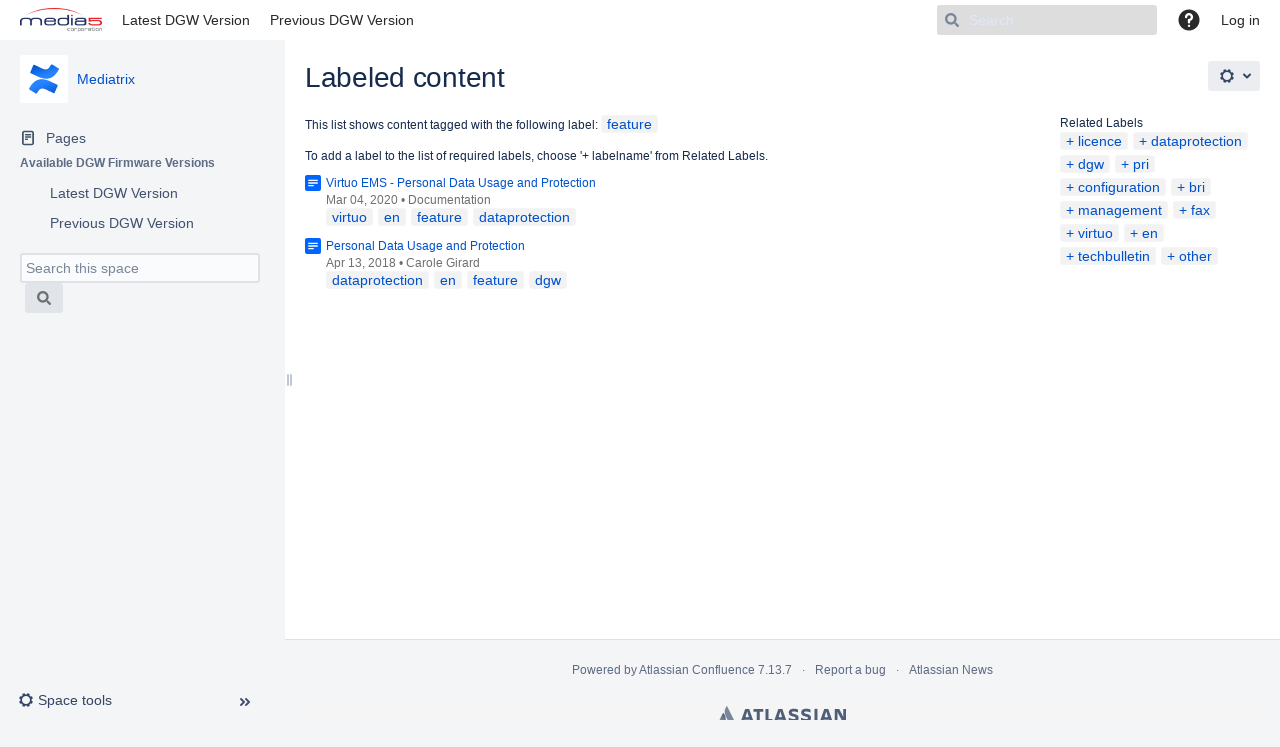

--- FILE ---
content_type: text/html;charset=UTF-8
request_url: https://documentation.media5corp.com/label/MP/feature
body_size: 46219
content:
    

<!DOCTYPE html>
<html lang="en-US" >
<head>
                            <title>Labeled content - Mediatrix - Media5 Corporation</title>
    
        

                        
    
                        
    

                
    
    <meta http-equiv="X-UA-Compatible" content="IE=EDGE,chrome=IE7">
<meta charset="UTF-8">
<meta id="confluence-context-path" name="confluence-context-path" content="">
<meta id="confluence-base-url" name="confluence-base-url" content="https://documentation.media5corp.com">

    <meta id="atlassian-token" name="atlassian-token" content="4869806a8abe83bd6438b0a8c8fca2582666c8b4">


<meta id="confluence-space-key" name="confluence-space-key" content="MP">
<script type="text/javascript">
        var contextPath = '';
</script>

    

    <meta name="robots" content="noindex,nofollow">
    <meta name="robots" content="noarchive">
    <meta name="confluence-request-time" content="1769306955786">
        
    
        
            <style>.ia-fixed-sidebar, .ia-splitter-left {width: 285px;}.theme-default .ia-splitter #main {margin-left: 285px;}.ia-fixed-sidebar {visibility: hidden;}</style>
            <meta name="ajs-use-keyboard-shortcuts" content="true">
            <meta name="ajs-discovered-plugin-features" content="$discoveredList">
            <meta name="ajs-keyboardshortcut-hash" content="e09d90cd36e1e6b0c1fa8d0a9b07da72">
            <meta name="ajs-team-calendars-display-time-format" content="displayTimeFormat12">
            <meta id="team-calendars-display-week-number" content="false">
            <meta id="team-calendars-user-timezone" content="America/New_York">
            <script type="text/x-template" id="team-calendars-messages" title="team-calendars-messages"><fieldset class="i18n hidden"><input type="hidden" name="calendar3.month.long.july" value="July"><input type="hidden" name="calendar3.day.short.wednesday" value="Wed"><input type="hidden" name="calendar3.day.short.thursday" value="Thu"><input type="hidden" name="calendar3.month.short.march" value="Mar"><input type="hidden" name="calendar3.month.long.april" value="April"><input type="hidden" name="calendar3.month.long.october" value="October"><input type="hidden" name="calendar3.month.long.august" value="August"><input type="hidden" name="calendar3.month.short.july" value="Jul"><input type="hidden" name="calendar3.month.short.may" value="May"><input type="hidden" name="calendar3.month.short.november" value="Nov"><input type="hidden" name="calendar3.day.long.friday" value="Friday"><input type="hidden" name="calendar3.day.long.sunday" value="Sunday"><input type="hidden" name="calendar3.day.long.saturday" value="Saturday"><input type="hidden" name="calendar3.month.short.april" value="Apr"><input type="hidden" name="calendar3.day.long.wednesday" value="Wednesday"><input type="hidden" name="calendar3.month.long.december" value="December"><input type="hidden" name="calendar3.month.short.october" value="Oct"><input type="hidden" name="calendar3.day.long.monday" value="Monday"><input type="hidden" name="calendar3.month.short.june" value="Jun"><input type="hidden" name="calendar3.day.short.monday" value="Mon"><input type="hidden" name="calendar3.day.short.tuesday" value="Tue"><input type="hidden" name="calendar3.day.short.saturday" value="Sat"><input type="hidden" name="calendar3.month.long.march" value="March"><input type="hidden" name="calendar3.month.long.june" value="June"><input type="hidden" name="calendar3.month.short.february" value="Feb"><input type="hidden" name="calendar3.month.short.august" value="Aug"><input type="hidden" name="calendar3.month.short.december" value="Dec"><input type="hidden" name="calendar3.day.short.sunday" value="Sun"><input type="hidden" name="calendar3.month.long.february" value="February"><input type="hidden" name="calendar3.day.long.tuesday" value="Tuesday"><input type="hidden" name="calendar3.month.long.may" value="May"><input type="hidden" name="calendar3.month.long.september" value="September"><input type="hidden" name="calendar3.month.long.november" value="November"><input type="hidden" name="calendar3.month.short.january" value="Jan"><input type="hidden" name="calendar3.month.short.september" value="Sep"><input type="hidden" name="calendar3.day.long.thursday" value="Thursday"><input type="hidden" name="calendar3.month.long.january" value="January"><input type="hidden" name="calendar3.day.short.friday" value="Fri"></fieldset></script>
            <meta name="ajs-is-confluence-admin" content="false">
            <meta name="ajs-connection-timeout" content="10000">
            
    
    
            <meta name="ajs-space-key" content="MP">
            <meta name="ajs-space-name" content="Mediatrix">
            <meta name="ajs-context-path" content="">
            <meta name="ajs-base-url" content="https://documentation.media5corp.com">
            <meta name="ajs-version-number" content="7.13.7">
            <meta name="ajs-build-number" content="8703">
            <meta name="ajs-remote-user" content="">
            <meta name="ajs-remote-user-key" content="">
            <meta name="ajs-remote-user-has-licensed-access" content="false">
            <meta name="ajs-remote-user-has-browse-users-permission" content="false">
            <meta name="ajs-current-user-fullname" content="">
            <meta name="ajs-current-user-avatar-url" content="">
            <meta name="ajs-current-user-avatar-uri-reference" content="/images/icons/profilepics/anonymous.svg">
            <meta name="ajs-static-resource-url-prefix" content="/s/g2bntz/8703/51k4y0/_">
            <meta name="ajs-global-settings-attachment-max-size" content="104857600">
            <meta name="ajs-global-settings-quick-search-enabled" content="true">
            <meta name="ajs-user-locale" content="en_US">
            <meta name="ajs-enabled-dark-features" content="site-wide.synchrony.disable,site-wide.shared-drafts.disable,site-wide.synchrony.opt-in,clc.quick.create,confluence.view.edit.transition,cql.search.screen,confluence-inline-comments-resolved,frontend.editor.v4,http.session.registrar,nps.survey.inline.dialog,confluence.efi.onboarding.new.templates,frontend.editor.v4.compatibility,atlassian.cdn.static.assets,pdf-preview,previews.sharing,previews.versions,file-annotations,confluence.efi.onboarding.rich.space.content,collaborative-audit-log,confluence.reindex.improvements,previews.conversion-service,editor.ajax.save,read.only.mode,graphql,previews.trigger-all-file-types,attachment.extracted.text.extractor,lucene.caching.filter,confluence.table.resizable,notification.batch,previews.sharing.pushstate,confluence-inline-comments-rich-editor,tc.tacca.dacca,file-annotations.likes,gatekeeper-ui-v2,v2.content.name.searcher,mobile.supported.version,pulp,confluence-inline-comments,confluence-inline-comments-dangling-comment,quick-reload-inline-comments-flags">
            <meta name="ajs-atl-token" content="4869806a8abe83bd6438b0a8c8fca2582666c8b4">
            <meta name="ajs-confluence-flavour" content="VANILLA">
            <meta name="ajs-user-date-pattern" content="dd MMM yyyy">
            <meta name="ajs-access-mode" content="READ_WRITE">
            <meta name="ajs-render-mode" content="READ_WRITE">
            <meta name="ajs-date.format" content="MMM dd, yyyy">
    
    <link rel="shortcut icon" href="/s/g2bntz/8703/51k4y0/50/_/favicon.ico">
    <link rel="icon" type="image/x-icon" href="/s/g2bntz/8703/51k4y0/50/_/favicon.ico">

<link rel="search" type="application/opensearchdescription+xml" href="/opensearch/osd.action" title="Media5 Corporation"/>

    <script>
window.WRM=window.WRM||{};window.WRM._unparsedData=window.WRM._unparsedData||{};window.WRM._unparsedErrors=window.WRM._unparsedErrors||{};
WRM._unparsedData["com.atlassian.plugins.atlassian-plugins-webresource-plugin:context-path.context-path"]="\u0022\u0022";
WRM._unparsedData["com.atlassian.analytics.analytics-client:policy-update-init.policy-update-data-provider"]="false";
WRM._unparsedData["com.atlassian.analytics.analytics-client:programmatic-analytics-init.programmatic-analytics-data-provider"]="false";
WRM._unparsedData["com.atlassian.applinks.applinks-plugin:applinks-common-exported.applinks-help-paths"]="{\u0022entries\u0022:{\u0022applinks.docs.root\u0022:\u0022https://confluence.atlassian.com/display/APPLINKS-072/\u0022,\u0022applinks.docs.diagnostics.troubleshoot.sslunmatched\u0022:\u0022SSL+and+application+link+troubleshooting+guide\u0022,\u0022applinks.docs.diagnostics.troubleshoot.oauthsignatureinvalid\u0022:\u0022OAuth+troubleshooting+guide\u0022,\u0022applinks.docs.diagnostics.troubleshoot.oauthtimestamprefused\u0022:\u0022OAuth+troubleshooting+guide\u0022,\u0022applinks.docs.delete.entity.link\u0022:\u0022Create+links+between+projects\u0022,\u0022applinks.docs.adding.application.link\u0022:\u0022Link+Atlassian+applications+to+work+together\u0022,\u0022applinks.docs.administration.guide\u0022:\u0022Application+Links+Documentation\u0022,\u0022applinks.docs.oauth.security\u0022:\u0022OAuth+security+for+application+links\u0022,\u0022applinks.docs.troubleshoot.application.links\u0022:\u0022Troubleshoot+application+links\u0022,\u0022applinks.docs.diagnostics.troubleshoot.unknownerror\u0022:\u0022Network+and+connectivity+troubleshooting+guide\u0022,\u0022applinks.docs.configuring.auth.trusted.apps\u0022:\u0022Configuring+Trusted+Applications+authentication+for+an+application+link\u0022,\u0022applinks.docs.diagnostics.troubleshoot.authlevelunsupported\u0022:\u0022OAuth+troubleshooting+guide\u0022,\u0022applinks.docs.diagnostics.troubleshoot.ssluntrusted\u0022:\u0022SSL+and+application+link+troubleshooting+guide\u0022,\u0022applinks.docs.diagnostics.troubleshoot.unknownhost\u0022:\u0022Network+and+connectivity+troubleshooting+guide\u0022,\u0022applinks.docs.delete.application.link\u0022:\u0022Link+Atlassian+applications+to+work+together\u0022,\u0022applinks.docs.adding.project.link\u0022:\u0022Configuring+Project+links+across+Applications\u0022,\u0022applinks.docs.link.applications\u0022:\u0022Link+Atlassian+applications+to+work+together\u0022,\u0022applinks.docs.diagnostics.troubleshoot.oauthproblem\u0022:\u0022OAuth+troubleshooting+guide\u0022,\u0022applinks.docs.diagnostics.troubleshoot.migration\u0022:\u0022Update+application+links+to+use+OAuth\u0022,\u0022applinks.docs.relocate.application.link\u0022:\u0022Link+Atlassian+applications+to+work+together\u0022,\u0022applinks.docs.administering.entity.links\u0022:\u0022Create+links+between+projects\u0022,\u0022applinks.docs.upgrade.application.link\u0022:\u0022OAuth+security+for+application+links\u0022,\u0022applinks.docs.diagnostics.troubleshoot.connectionrefused\u0022:\u0022Network+and+connectivity+troubleshooting+guide\u0022,\u0022applinks.docs.configuring.auth.oauth\u0022:\u0022OAuth+security+for+application+links\u0022,\u0022applinks.docs.insufficient.remote.permission\u0022:\u0022OAuth+security+for+application+links\u0022,\u0022applinks.docs.configuring.application.link.auth\u0022:\u0022OAuth+security+for+application+links\u0022,\u0022applinks.docs.diagnostics\u0022:\u0022Application+links+diagnostics\u0022,\u0022applinks.docs.configured.authentication.types\u0022:\u0022OAuth+security+for+application+links\u0022,\u0022applinks.docs.adding.entity.link\u0022:\u0022Create+links+between+projects\u0022,\u0022applinks.docs.diagnostics.troubleshoot.unexpectedresponse\u0022:\u0022Network+and+connectivity+troubleshooting+guide\u0022,\u0022applinks.docs.configuring.auth.basic\u0022:\u0022Configuring+Basic+HTTP+Authentication+for+an+Application+Link\u0022,\u0022applinks.docs.diagnostics.troubleshoot.authlevelmismatch\u0022:\u0022OAuth+troubleshooting+guide\u0022}}";
WRM._unparsedData["com.atlassian.applinks.applinks-plugin:applinks-common-exported.applinks-types"]="{\u0022crowd\u0022:\u0022Crowd\u0022,\u0022confluence\u0022:\u0022Confluence\u0022,\u0022fecru\u0022:\u0022FishEye / Crucible\u0022,\u0022stash\u0022:\u0022Stash\u0022,\u0022jira\u0022:\u0022Jira\u0022,\u0022refapp\u0022:\u0022Reference Application\u0022,\u0022bamboo\u0022:\u0022Bamboo\u0022,\u0022generic\u0022:\u0022Generic Application\u0022}";
WRM._unparsedData["com.atlassian.applinks.applinks-plugin:applinks-common-exported.entity-types"]="{\u0022singular\u0022:{\u0022refapp.charlie\u0022:\u0022Charlie\u0022,\u0022fecru.project\u0022:\u0022Crucible Project\u0022,\u0022fecru.repository\u0022:\u0022FishEye Repository\u0022,\u0022stash.project\u0022:\u0022Stash Project\u0022,\u0022generic.entity\u0022:\u0022Generic Project\u0022,\u0022confluence.space\u0022:\u0022Confluence Space\u0022,\u0022bamboo.project\u0022:\u0022Bamboo Project\u0022,\u0022jira.project\u0022:\u0022Jira Project\u0022},\u0022plural\u0022:{\u0022refapp.charlie\u0022:\u0022Charlies\u0022,\u0022fecru.project\u0022:\u0022Crucible Projects\u0022,\u0022fecru.repository\u0022:\u0022FishEye Repositories\u0022,\u0022stash.project\u0022:\u0022Stash Projects\u0022,\u0022generic.entity\u0022:\u0022Generic Projects\u0022,\u0022confluence.space\u0022:\u0022Confluence Spaces\u0022,\u0022bamboo.project\u0022:\u0022Bamboo Projects\u0022,\u0022jira.project\u0022:\u0022Jira Projects\u0022}}";
WRM._unparsedData["com.atlassian.applinks.applinks-plugin:applinks-common-exported.authentication-types"]="{\u0022com.atlassian.applinks.api.auth.types.BasicAuthenticationProvider\u0022:\u0022Basic Access\u0022,\u0022com.atlassian.applinks.api.auth.types.TrustedAppsAuthenticationProvider\u0022:\u0022Trusted Applications\u0022,\u0022com.atlassian.applinks.api.auth.types.CorsAuthenticationProvider\u0022:\u0022CORS\u0022,\u0022com.atlassian.applinks.api.auth.types.OAuthAuthenticationProvider\u0022:\u0022OAuth\u0022,\u0022com.atlassian.applinks.api.auth.types.TwoLeggedOAuthAuthenticationProvider\u0022:\u0022OAuth\u0022,\u0022com.atlassian.applinks.api.auth.types.TwoLeggedOAuthWithImpersonationAuthenticationProvider\u0022:\u0022OAuth\u0022}";
WRM._unparsedData["com.atlassian.confluence.plugins.synchrony-interop:synchrony-status-banner-loader.synchrony-status"]="false";
WRM._unparsedData["com.atlassian.confluence.plugins.confluence-feature-discovery-plugin:confluence-feature-discovery-plugin-resources.test-mode"]="false";
WRM._unparsedData["com.atlassian.confluence.plugins.confluence-license-banner:confluence-license-banner-resources.license-details"]="{\u0022daysBeforeLicenseExpiry\u0022:0,\u0022daysBeforeMaintenanceExpiry\u0022:0,\u0022showLicenseExpiryBanner\u0022:false,\u0022showMaintenanceExpiryBanner\u0022:false,\u0022renewUrl\u0022:null,\u0022salesUrl\u0022:null}";
WRM._unparsedData["com.atlassian.confluence.plugins.confluence-search-ui-plugin:confluence-search-ui-plugin-resources.i18n-data"]="{\u0022search.ui.recent.link.text\u0022:\u0022View more recently visited\u0022,\u0022search.ui.filter.space.category.input.label\u0022:\u0022Find space categories...\u0022,\u0022search.ui.search.results.empty\u0022:\u0022We couldn\u005Cu0027\u005Cu0027t find anything matching \u005C\u0022{0}\u005C\u0022.\u0022,\u0022search.ui.filter.clear.selected\u0022:\u0022Clear selected items\u0022,\u0022search.ui.content.name.search.items.panel.load.all.top.items.button.text\u0022:\u0022Show more app results...\u0022,\u0022search.ui.filter.space.archive.label\u0022:\u0022Search archived spaces\u0022,\u0022search.ui.filter.label\u0022:\u0022filter\u0022,\u0022search.ui.filter.contributor.button.text\u0022:\u0022Contributor\u0022,\u0022search.ui.filter.date.all.text\u0022:\u0022Any time\u0022,\u0022search.ui.filter.space.current.label\u0022:\u0022CURRENT\u0022,\u0022search.ui.clear.input.button.text\u0022:\u0022Clear text\u0022,\u0022search.ui.search.results.clear.button\u0022:\u0022clear your filters.\u0022,\u0022search.ui.filter.date.hour.text\u0022:\u0022The past day\u0022,\u0022help.search.ui.link.title\u0022:\u0022Search tips\u0022,\u0022search.ui.filters.heading\u0022:\u0022Filter by\u0022,\u0022search.ui.filter.label.input.label\u0022:\u0022Find labels...\u0022,\u0022search.ui.recent.items.anonymous\u0022:\u0022Start exploring. Your search results will appear here.\u0022,\u0022search.ui.filter.date.month.text\u0022:\u0022The past month\u0022,\u0022search.ui.input.label\u0022:\u0022Search\u0022,\u0022search.ui.search.result\u0022:\u0022{0,choice,1#{0} search result|1\u005Cu003c{0} search results}\u0022,\u0022search.ui.infinite.scroll.button.text\u0022:\u0022More results\u0022,\u0022search.ui.filter.date.button.text\u0022:\u0022Date\u0022,\u0022search.ui.filter.date.week.text\u0022:\u0022The past week\u0022,\u0022search.ui.filter.label.button.text\u0022:\u0022Label\u0022,\u0022search.ui.input.alert\u0022:\u0022Hit enter to search\u0022,\u0022search.ui.result.subtitle.calendar\u0022:\u0022Team calendar\u0022,\u0022search.ui.filter.no.result.text\u0022:\u0022We can\u005Cu0027\u005Cu0027t find anything matching your search\u0022,\u0022search.ui.filter.date.heading\u0022:\u0022Last modified within\u0022,\u0022search.ui.result.subtitle.user\u0022:\u0022User profile\u0022,\u0022search.ui.filter.contributor.input.label\u0022:\u0022Find people...\u0022,\u0022search.ui.filter.content.type.button.text\u0022:\u0022Type\u0022,\u0022search.ui.filter.space.input.label\u0022:\u0022Find spaces...\u0022,\u0022search.ui.filter.date.year.text\u0022:\u0022The past year\u0022,\u0022search.ui.advanced.search.link.text\u0022:\u0022Advanced search\u0022,\u0022search.ui.filter.space.button.text\u0022:\u0022Space\u0022,\u0022search.ui.generic.error\u0022:\u0022Something went wrong. Refresh the page, or contact your admin if this keeps happening.\u0022,\u0022search.ui.recent.spaces\u0022:\u0022Recent Spaces\u0022,\u0022search.ui.search.results.clear.line2\u0022:\u0022Try a different search term or\u0022,\u0022search.ui.filter.space.category.button.text\u0022:\u0022Space category\u0022,\u0022search.ui.search.results.clear.line1\u0022:\u0022We couldn\u005Cu0027\u005Cu0027t find anything matching your search.\u0022,\u0022search.ui.content.name.search.items.panel.load.all.top.items.admin.button.text\u0022:\u0022Show more settings and app results...\u0022,\u0022search.ui.recent.pages\u0022:\u0022Recently visited\u0022,\u0022search.ui.search.result.anonymous\u0022:\u0022{0,choice,1#{0} search result|1\u005Cu003c{0} search results}. Have an account? {1}Log in{2} to expand your search.\u0022,\u0022search.ui.recent.items.empty\u0022:\u0022Start exploring. Pages and spaces you\u005Cu0027\u005Cu0027ve visited recently will appear here.\u0022,\u0022search.ui.result.subtitle.space\u0022:\u0022Space\u0022,\u0022search.ui.filter.space.init.heading\u0022:\u0022recent spaces\u0022}";
if(window.WRM._dataArrived)window.WRM._dataArrived();</script>
<link type="text/css" rel="stylesheet" href="/s/c0189d4643826be5f19f4bb76119b908-CDN/g2bntz/8703/51k4y0/08c5dc0bfd0b71a003e20c6dbd501537/_/download/contextbatch/css/_super/batch.css" data-wrm-key="_super" data-wrm-batch-type="context" media="all">
<link type="text/css" rel="stylesheet" href="/s/d41d8cd98f00b204e9800998ecf8427e-CDN/g2bntz/8703/51k4y0/a28b8bd98a48531e6141023ecc9da82e/_/download/contextbatch/css/space,atl.general,main,-_super/batch.css?hostenabled=true" data-wrm-key="space,atl.general,main,-_super" data-wrm-batch-type="context" media="all">
<link type="text/css" rel="stylesheet" href="/s/d41d8cd98f00b204e9800998ecf8427e-CDN/g2bntz/8703/51k4y0/7.13.7/_/download/batch/com.atlassian.confluence.plugins.confluence-labels:view-label-resources/com.atlassian.confluence.plugins.confluence-labels:view-label-resources.css" data-wrm-key="com.atlassian.confluence.plugins.confluence-labels:view-label-resources" data-wrm-batch-type="resource" media="all">
<link type="text/css" rel="stylesheet" href="/s/d41d8cd98f00b204e9800998ecf8427e-CDN/g2bntz/8703/51k4y0/1.0/_/download/batch/confluence.web.resources:pagination-styles/confluence.web.resources:pagination-styles.css" data-wrm-key="confluence.web.resources:pagination-styles" data-wrm-batch-type="resource" media="all">
<link type="text/css" rel="stylesheet" href="/s/594663875f34563eccad2ac626416af8-CDN/g2bntz/8703/51k4y0/3.2.3/_/download/batch/confluence.extra.livesearch:livesearch-macro-web-resources/confluence.extra.livesearch:livesearch-macro-web-resources.css" data-wrm-key="confluence.extra.livesearch:livesearch-macro-web-resources" data-wrm-batch-type="resource" media="all">
<link type="text/css" rel="stylesheet" href="/s/d41d8cd98f00b204e9800998ecf8427e-CDN/g2bntz/8703/51k4y0/9.2.2/_/download/batch/com.atlassian.auiplugin:split_aui.splitchunk.vendors--fc45e4dda1/com.atlassian.auiplugin:split_aui.splitchunk.vendors--fc45e4dda1.css" data-wrm-key="com.atlassian.auiplugin:split_aui.splitchunk.vendors--fc45e4dda1" data-wrm-batch-type="resource" media="all">
<link type="text/css" rel="stylesheet" href="/s/d41d8cd98f00b204e9800998ecf8427e-CDN/g2bntz/8703/51k4y0/17.13.5/_/download/batch/com.atlassian.confluence.plugins.confluence-space-ia:spacesidebar/com.atlassian.confluence.plugins.confluence-space-ia:spacesidebar.css" data-wrm-key="com.atlassian.confluence.plugins.confluence-space-ia:spacesidebar" data-wrm-batch-type="resource" media="all">
<link type="text/css" rel="stylesheet" href="/s/g2bntz/8703/51k4y0/50/_/styles/colors.css" media="all">
<link type="text/css" rel="stylesheet" href="/s/g2bntz/8703/51k4y0/14/_/styles/custom.css?spaceKey=MP" media="all">
<script type="text/javascript" src="/s/1e611ae8b425b16c94114a931f89642c-CDN/g2bntz/8703/51k4y0/08c5dc0bfd0b71a003e20c6dbd501537/_/download/contextbatch/js/_super/batch.js?locale=en-US" data-wrm-key="_super" data-wrm-batch-type="context" data-initially-rendered></script>
<script type="text/javascript" src="/s/fa2a3760db7db0a531cc3207e5229209-CDN/g2bntz/8703/51k4y0/a28b8bd98a48531e6141023ecc9da82e/_/download/contextbatch/js/space,atl.general,main,-_super/batch.js?hostenabled=true&amp;locale=en-US" data-wrm-key="space,atl.general,main,-_super" data-wrm-batch-type="context" data-initially-rendered></script>
<script type="text/javascript" src="/s/dfa31799127f3a5df19e170ede31a0a8-CDN/g2bntz/8703/51k4y0/7.13.7/_/download/batch/com.atlassian.confluence.plugins.confluence-labels:view-label-resources/com.atlassian.confluence.plugins.confluence-labels:view-label-resources.js?locale=en-US" data-wrm-key="com.atlassian.confluence.plugins.confluence-labels:view-label-resources" data-wrm-batch-type="resource" data-initially-rendered></script>
<script type="text/javascript" src="/s/dfa31799127f3a5df19e170ede31a0a8-CDN/g2bntz/8703/51k4y0/9.2.2/_/download/batch/com.atlassian.auiplugin:split_aui.splitchunk.036a05e5ff/com.atlassian.auiplugin:split_aui.splitchunk.036a05e5ff.js?locale=en-US" data-wrm-key="com.atlassian.auiplugin:split_aui.splitchunk.036a05e5ff" data-wrm-batch-type="resource" data-initially-rendered></script>
<script type="text/javascript" src="/s/dfa31799127f3a5df19e170ede31a0a8-CDN/g2bntz/8703/51k4y0/9.2.2/_/download/batch/com.atlassian.auiplugin:split_aui.component.nav/com.atlassian.auiplugin:split_aui.component.nav.js?locale=en-US" data-wrm-key="com.atlassian.auiplugin:split_aui.component.nav" data-wrm-batch-type="resource" data-initially-rendered></script>
<script type="text/javascript" src="/s/dfa31799127f3a5df19e170ede31a0a8-CDN/g2bntz/8703/51k4y0/3.2.3/_/download/batch/confluence.extra.livesearch:livesearch-macro-web-resources/confluence.extra.livesearch:livesearch-macro-web-resources.js?locale=en-US" data-wrm-key="confluence.extra.livesearch:livesearch-macro-web-resources" data-wrm-batch-type="resource" data-initially-rendered></script>
<script type="text/javascript" src="/s/99914b932bd37a50b983c5e7c90ae93b-CDN/g2bntz/8703/51k4y0/17.13.5/_/download/batch/com.atlassian.confluence.plugins.confluence-space-ia:soy-resources/com.atlassian.confluence.plugins.confluence-space-ia:soy-resources.js?locale=en-US" data-wrm-key="com.atlassian.confluence.plugins.confluence-space-ia:soy-resources" data-wrm-batch-type="resource" data-initially-rendered></script>
<script type="text/javascript" src="/s/dfa31799127f3a5df19e170ede31a0a8-CDN/g2bntz/8703/51k4y0/7.13.7/_/download/batch/com.atlassian.confluence.plugins.editor-loader:background-loading-editor/com.atlassian.confluence.plugins.editor-loader:background-loading-editor.js?locale=en-US" data-wrm-key="com.atlassian.confluence.plugins.editor-loader:background-loading-editor" data-wrm-batch-type="resource" data-initially-rendered></script>
<script type="text/javascript" src="/s/dfa31799127f3a5df19e170ede31a0a8-CDN/g2bntz/8703/51k4y0/9.2.2/_/download/batch/com.atlassian.auiplugin:split_aui.splitchunk.vendors--fc45e4dda1/com.atlassian.auiplugin:split_aui.splitchunk.vendors--fc45e4dda1.js?locale=en-US" data-wrm-key="com.atlassian.auiplugin:split_aui.splitchunk.vendors--fc45e4dda1" data-wrm-batch-type="resource" data-initially-rendered></script>
<script type="text/javascript" src="/s/dfa31799127f3a5df19e170ede31a0a8-CDN/g2bntz/8703/51k4y0/9.2.2/_/download/batch/com.atlassian.auiplugin:split_jquery.ui.sortable/com.atlassian.auiplugin:split_jquery.ui.sortable.js?locale=en-US" data-wrm-key="com.atlassian.auiplugin:split_jquery.ui.sortable" data-wrm-batch-type="resource" data-initially-rendered></script>
<script type="text/javascript" src="/s/dfa31799127f3a5df19e170ede31a0a8-CDN/g2bntz/8703/51k4y0/17.13.5/_/download/batch/com.atlassian.confluence.plugins.confluence-space-ia:spacesidebar/com.atlassian.confluence.plugins.confluence-space-ia:spacesidebar.js?locale=en-US" data-wrm-key="com.atlassian.confluence.plugins.confluence-space-ia:spacesidebar" data-wrm-batch-type="resource" data-initially-rendered></script>

    

        
    

		
	
    <script>
  (function(i,s,o,g,r,a,m){i['GoogleAnalyticsObject']=r;i[r]=i[r]||function(){
  (i[r].q=i[r].q||[]).push(arguments)},i[r].l=1*new Date();a=s.createElement(o),
  m=s.getElementsByTagName(o)[0];a.async=1;a.src=g;m.parentNode.insertBefore(a,m)
  })(window,document,'script','https://www.google-analytics.com/analytics.js','ga');

  ga('create', 'UA-72546553-2', 'auto');
  ga('send', 'pageview');

</script>
<script>
AJS.toInit(function(){
    AJS.$('.aui-header-primary .aui-nav').append('<li><a href="https://documentation.media5corp.com/display/DGWLATEST/Latest+DGW" class=" aui-nav-imagelink">Latest DGW Version</a></li>');
});
</script>
<script>
AJS.toInit(function(){
    AJS.$('.aui-header-primary .aui-nav').append('<li><a href="https://documentation.media5corp.com/display/DGWPREVIOUS/Previous+DGW+Version" class=" aui-nav-imagelink">Previous DGW Version</a></li>');
});
</script>
<script>
  AJS.toInit(function(){
    if (AJS.params.remoteUser == ''){
      AJS.$('#space-menu-link').hide();
    }
  });
</script>

    
</head>

    
<body      id="com-atlassian-confluence" class="theme-default spacetools with-space-sidebar ${mode}-mode aui-layout aui-theme-default">

        
            <div id='stp-licenseStatus-banner'></div>
            <meta name="ajs-is-scroll-viewport-available" content="true">
    <ul id="assistive-skip-links" class="assistive">
    <li><a href="#title-heading">Skip to content</a></li>
    <li><a href="#breadcrumbs">Skip to breadcrumbs</a></li>
    <li><a href="#header-menu-bar">Skip to header menu</a></li>
    <li><a href="#navigation">Skip to action menu</a></li>
    <li><a href="#quick-search-query">Skip to quick search</a></li>
</ul>
<div id="page">
<div id="full-height-container">
    <div id="header-precursor">
        <div class="cell">
            
                            </div>
    </div>
        





<header id="header" role="banner">
    <nav class="aui-header aui-dropdown2-trigger-group" aria-label="Site"><div class="aui-header-inner"><div class="aui-header-primary"><span id="logo" class="aui-header-logo aui-header-logo-custom"><a href="/" aria-label="Go to home page"><img src="/download/attachments/524289/atl.site.logo?version=6&amp;modificationDate=1467223009106&amp;api=v2" alt="Media5 Corporation" /></a></span><ul class="aui-nav">
                            <li>
            
        
        
<a  id="space-directory-link" href="/spacedirectory/view.action"  class=" aui-nav-imagelink"   title="Spaces">
            <span>Spaces</span>
    </a>
        </li>
                                <li class="aui-buttons">
            </li>
</ul>
</div><div class="aui-header-secondary"><ul class="aui-nav">
                        <li>
        <div id="search-ui" class="aui-quicksearch dont-default-focus header-quicksearch"><input id="quick-search-query" aria-label="Search" placeholder="Search" type="text" /><div id="quick-search-alert" role="alert">Hit enter to search</div><aui-spinner size="small"></aui-spinner></div>
    </li>
        <li>
            
        <a id="help-menu-link" class="aui-nav-link aui-dropdown2-trigger aui-dropdown2-trigger-arrowless" href="#" aria-haspopup="true" aria-owns="help-menu-link-content" title="Help">
        <span class="aui-icon aui-icon-small aui-iconfont-question-filled">Help</span>
    </a>
    <nav id="help-menu-link-content" class="aui-dropdown2 aui-style-default" aria-hidden="true">
                    <div class="aui-dropdown2-section">
                                <ul  id="help-menu-link-leading" class="aui-list-truncate section-leading first">
                                            <li>
        
            
<a  id="confluence-help-link" href="https://docs.atlassian.com/confluence/docs-713/" class="    "      title="Visit the Confluence documentation home"  target="_blank"
>
        Online Help
</a>
</li>
                                            <li>
    
                
<a  id="keyboard-shortcuts-link" href="#" class="    "      title="View available keyboard shortcuts" >
        Keyboard Shortcuts
</a>
</li>
                                            <li>
    
            
<a  id="feed-builder-link" href="/dashboard/configurerssfeed.action" class="    "      title="Create your custom RSS feed." >
        Feed Builder
</a>
</li>
                                            <li>
    
            
<a  id="whats-new-menu-link" href="https://confluence.atlassian.com/display/DOC/Confluence+7.13+Release+Notes" class="    "      title="" >
        What’s new
</a>
</li>
                                            <li>
    
                
<a  id="gadget-directory-link" href="#" class="   user-item administration-link "      title="Browse gadgets provided by Confluence" >
        Available Gadgets
</a>
</li>
                                            <li>
    
            
<a  id="confluence-about-link" href="/aboutconfluencepage.action" class="    "      title="Get more information about Confluence" >
        About Confluence
</a>
</li>
                                    </ul>
            </div>
            </nav>
    
    </li>
        <li>
                
    
    </li>
        <li>
            
    </li>
        <li>
                                            <li>
        
            
<a  id="login-link" href="/login.action?os_destination=%2Flabel%2FMP%2Ffeature" class="   user-item login-link "      title="" >
        Log in
</a>
</li>
                        
    </li>
    </ul>
</div></div><!-- .aui-header-inner--></nav><!-- .aui-header -->
    <br class="clear">
</header>
    

    
    	<div class="ia-splitter">
    		<div class="ia-splitter-left">
    			<div class="ia-fixed-sidebar">
                                            
                            <div class="acs-side-bar ia-scrollable-section"><div class="acs-side-bar-space-info tipsy-enabled" data-configure-tooltip="Edit space details"><div class="avatar"><div class="space-logo" data-key="MP" data-name="Mediatrix" data-entity-type="confluence.space"><div class="avatar-img-container"><div class="avatar-img-wrapper"><a href="/display/MP/Platforms" title="Mediatrix"><img class="avatar-img" src="/images/logo/default-space-logo.svg" alt="Mediatrix"></a></div></div></div></div><div class="space-information-container"><div class="name"><a href="/display/MP/Platforms" title="Mediatrix">Mediatrix</a></div><div class="flyout-handle icon aui-icon aui-icon-small aui-iconfont-edit"></div></div></div><div class="acs-side-bar-content"><div class="acs-nav-wrapper"><div class="acs-nav" data-has-create-permission="false" data-quick-links-state="hide" data-page-tree-state="hide" data-nav-type="pages"><div class="acs-nav-sections"><div class="main-links-section "><ul class="acs-nav-list"><li class="acs-nav-item wiki" data-collector-key="spacebar-pages"><a class="acs-nav-item-link tipsy-enabled" href="/collector/pages.action?key=MP" data-collapsed-tooltip="Pages"><span class="icon"></span><span class="acs-nav-item-label">Pages</span></a></li></ul></div><div class="custom-sidebar"><div class="custom-sidebar-content"><div class="content"><h6 id="MP-AvailableDGWFirmwareVersions">Available DGW Firmware Versions</h6><p style="margin-left: 30.0px;"><a href="https://documentation.media5corp.com/display/DGWLATEST/Latest+DGW" rel="nofollow">Latest DGW Version</a></p><p style="margin-left: 30.0px;"><a href="https://documentation.media5corp.com/display/DGWPREVIOUS/Previous+DGW+Version" rel="nofollow">Previous DGW Version</a></p>

<p>    
    


<div class="search-macro search-macro-medium">
    <div class="aui-dd-parent"></div>
    <form class="aui aui-dd-parent" name="livesearchForm" method="GET" action="/dosearchsite.action" role="search">
        <fieldset class="search-macro-fields">
            <div class="search-macro-query">
                <input class="text" type="text" name="queryString" autocomplete="off" placeholder="Search this space" aria-label="Search this space">
                            </div>
                        <button type="submit" class="search-macro-button aui-button">
                <span class="aui-icon aui-icon-small aui-iconfont-search">Search</span>
            </button>
                        <input type="hidden" name="where" value="conf_all">
            <input type="hidden" name="additional" value="space name">
            <input type="hidden" name="labels" value="">
            <input type="hidden" name="contentType" value="">
        </fieldset>
    </form>
</div>
</p>


</div></div></div></div></div></div></div><div class="hidden"><a href="/collector/pages.action?key=MP" id="space-pages-link"></a><script type="text/x-template" title="logo-config-content"><h2>Space Details</h2><div class="personal-space-logo-hint">Your profile picture is used as the logo for your personal space. <a href="/users/profile/editmyprofilepicture.action" target="_blank">Change your profile picture</a>.</div></script></div></div><div class="space-tools-section"><div id="space-tools-menu-additional-items" class="hidden"><div data-label="Browse pages" data-class="" data-href="/pages/reorderpages.action?key=MP">Browse pages</div></div><button id="space-tools-menu-trigger"  class=" aui-dropdown2-trigger aui-button aui-button-subtle tipsy-enabled aui-dropdown2-trigger-arrowless " aria-controls="space-tools-menu" aria-haspopup="true" role="button" data-aui-trigger><span class="aui-icon aui-icon-small aui-iconfont-configure">Configure</span><span class="aui-button-label">Space tools</span><span class="aui-icon "></span></button><div id="space-tools-menu" class="aui-dropdown2 aui-style-default space-tools-dropdown" role="menu" hidden data-aui-alignment="top left"></div><a href="#" role="button" class="expand-collapse-trigger aui-icon aui-icon-small aui-iconfont-chevron-double-right" aria-expanded="false"></a></div>
                    
                        			</div>
    		</div>
        <!-- \#header -->

            
    
        <div id="main" class=" aui-page-panel">
                        <div id="main-header">
                        

    <div id="navigation" class="content-navigation">

        <button href="#label-settings" aria-owns="label-settings" aria-haspopup="true" class="labels-settings-trigger aui-button aui-dropdown2-trigger aui-style-default">
            <span class="aui-icon aui-icon-small aui-iconfont-configure">Settings</span>
        </button>

        <div id="label-settings" class="aui-dropdown2 aui-style-default" aria-hidden="true">
            <ul class="aui-list-truncate">
                                    <li><a href="/label/feature">See content from all spaces</a></li>
                                    <li><a href="/labels/listlabels-heatmap.action?key=MP">Popular Labels</a></li>
                                    <li><a href="/labels/listlabels-alphaview.action?key=MP">All Labels</a></li>
                            </ul>
        </div>
    </div>


            
            <div id="title-heading" class="pagetitle with-breadcrumbs">
                
                                    <div id="breadcrumb-section">
                        
    
    
    <ol id="breadcrumbs">
                        </ol>


                    </div>
                
                

                <h1 id="title-text" class="with-breadcrumbs">
                                                Labeled content
                                    </h1>
            </div>
        </div><!-- \#main-header -->
        
        

        <div id="sidebar-container">
                                                </div><!-- \#sidebar-container -->

        

    

        

        




                         
    


    
    
        
    
    
                    
    



                        
            
        

<div id="content" class="space space-labels ">
    

<div id="action-messages">
                        </div>

			

<div id="link-browser-tab-items" class="hidden">
                <div title="Search" data-weight="10">search</div>
            <div title="Files" data-weight="30">attachments</div>
            <div title="Web link" data-weight="40">weblink</div>
            <div title="Advanced" data-weight="50">advanced</div>
    </div>
		
<div id="space-tools-web-items" class="hidden">
                <div data-label="Overview" data-href="/spaces/viewspacesummary.action?key=MP">Overview</div>
            <div data-label="Content Tools" data-href="/pages/reorderpages.action?key=MP">Content Tools</div>
            <div data-label="Apps" data-href="/spaces/scroll-viewport/config.action?key=MP#/list">Apps</div>
    </div>	
                                            		                        
        <div class="labels-content">
            <div class="related-labels">
                                    <div>Related Labels</div>
                    <ul class="label-list">

<li class="aui-label" data-label-id="75202580">
    <a class="plus-label" rel="nofollow" href="/label/MP/feature+licence">licence</a>
</li><li class="aui-label" data-label-id="75202594">
    <a class="plus-label" rel="nofollow" href="/label/MP/dataprotection+feature">dataprotection</a>
</li><li class="aui-label" data-label-id="1146898">
    <a class="plus-label" rel="nofollow" href="/label/MP/dgw+feature">dgw</a>
</li><li class="aui-label" data-label-id="5373959">
    <a class="plus-label" rel="nofollow" href="/label/MP/feature+pri">pri</a>
</li><li class="aui-label" data-label-id="16777225">
    <a class="plus-label" rel="nofollow" href="/label/MP/configuration+feature">configuration</a>
</li><li class="aui-label" data-label-id="16777256">
    <a class="plus-label" rel="nofollow" href="/label/MP/bri+feature">bri</a>
</li><li class="aui-label" data-label-id="16777251">
    <a class="plus-label" rel="nofollow" href="/label/MP/feature+management">management</a>
</li><li class="aui-label" data-label-id="17432590">
    <a class="plus-label" rel="nofollow" href="/label/MP/fax+feature">fax</a>
</li><li class="aui-label" data-label-id="80969734">
    <a class="plus-label" rel="nofollow" href="/label/MP/feature+virtuo">virtuo</a>
</li><li class="aui-label" data-label-id="17432577">
    <a class="plus-label" rel="nofollow" href="/label/MP/en+feature">en</a>
</li><li class="aui-label" data-label-id="16777222">
    <a class="plus-label" rel="nofollow" href="/label/MP/feature+techbulletin">techbulletin</a>
</li><li class="aui-label" data-label-id="49938433">
    <a class="plus-label" rel="nofollow" href="/label/MP/feature+other">other</a>
</li>
                    </ul>
                            </div>

            <div class="labels-main">
                <div class="labels-main-description">
                                    This list shows content tagged with the following label:
                                        
    <ul class="label-list ">
                    
        <li class="aui-label " data-label-id="63373319"><a class="aui-label-split-main" href="/label/MP/feature" rel="tag">feature</a></li>
            </ul>

                    <p>To add a label to the list of required labels, choose '+ labelname' from Related Labels.</p>
                                </div>

                                <ul class="content-by-label">
                                                                        <li>
                                <div>
                                        <span class="icon aui-icon content-type-page" title="Page">Page:</span>                                </div>

                                <div class="details">
                                                <a href="/display/MP/Virtuo+EMS+-+Personal+Data+Usage+and+Protection">Virtuo EMS - Personal Data Usage and Protection</a>
                                        
                                    <div class="label-item-meta">
                                        Mar 04, 2020<span class="separator"> &bull; </span>    <a href="    /display/~docdevscripts
"
                       class="url fn"
                            >Documentation</a>                                    </div>

                                    <div class="label-details">
                                                                                
                                                                                    
    <ul class="label-list ">
                    
        <li class="aui-label " data-label-id="80969734"><a class="aui-label-split-main" href="/label/MP/virtuo" rel="tag">virtuo</a></li><li class="aui-label " data-label-id="17432577"><a class="aui-label-split-main" href="/label/MP/en" rel="tag">en</a></li><li class="aui-label " data-label-id="63373319"><a class="aui-label-split-main" href="/label/MP/feature" rel="tag">feature</a></li><li class="aui-label " data-label-id="75202594"><a class="aui-label-split-main" href="/label/MP/dataprotection" rel="tag">dataprotection</a></li>
            </ul>

                                    </div>
                                </div>
                            </li>
                                                    <li>
                                <div>
                                        <span class="icon aui-icon content-type-page" title="Page">Page:</span>                                </div>

                                <div class="details">
                                                <a href="/display/MP/Personal+Data+Usage+and+Protection">Personal Data Usage and Protection</a>
                                        
                                    <div class="label-item-meta">
                                        Apr 13, 2018<span class="separator"> &bull; </span>    <a href="    /display/~cgirard
"
                       class="url fn"
                            >Carole Girard</a>                                    </div>

                                    <div class="label-details">
                                                                                
                                                                                    
    <ul class="label-list ">
                    
        <li class="aui-label " data-label-id="75202594"><a class="aui-label-split-main" href="/label/MP/dataprotection" rel="tag">dataprotection</a></li><li class="aui-label " data-label-id="17432577"><a class="aui-label-split-main" href="/label/MP/en" rel="tag">en</a></li><li class="aui-label " data-label-id="63373319"><a class="aui-label-split-main" href="/label/MP/feature" rel="tag">feature</a></li><li class="aui-label " data-label-id="1146898"><a class="aui-label-split-main" href="/label/MP/dgw" rel="tag">dgw</a></li>
            </ul>

                                    </div>
                                </div>
                            </li>
                                                            </ul>

                            
        

    
    
                                    


            
                <ol class="aui-nav aui-nav-pagination">
            </ol>
            </div>
        </div>

    
    
        
</div>


    




    
    
    


        

            </div><!-- \#main -->
            
    
    
        
            
            

<div id="footer" role="contentinfo">
    <section class="footer-body">

                                                    
        

        <ul id="poweredby">
            <li class="noprint">Powered by <a href="http://www.atlassian.com/software/confluence" class="hover-footer-link" rel="nofollow">Atlassian Confluence</a> <span id='footer-build-information'>7.13.7</span></li>
            <li class="print-only">Printed by Atlassian Confluence 7.13.7</li>
            <li class="noprint"><a href="https://support.atlassian.com/help/confluence" class="hover-footer-link" rel="nofollow">Report a bug</a></li>
            <li class="noprint"><a href="https://www.atlassian.com/company" class="hover-footer-link" rel="nofollow">Atlassian News</a></li>
        </ul>

        

        <div id="footer-logo"><a href="http://www.atlassian.com/" rel="nofollow">Atlassian</a></div>

                    
        
    </section>
</div>

    
</div>

</div><!-- \#full-height-container -->
</div><!-- \#page -->

    <span style="display:none;" id="confluence-server-performance">{"serverDuration": 62, "requestCorrelationId": "cb80e1b1f6f9fb93"}</span>
</body>
</html>
    


--- FILE ---
content_type: text/css;charset=UTF-8
request_url: https://documentation.media5corp.com/s/g2bntz/8703/51k4y0/14/_/styles/custom.css?spaceKey=MP
body_size: 77
content:

.wiki-content .contentLayout2 {
margin:0 0;
}




--- FILE ---
content_type: text/javascript
request_url: https://documentation.media5corp.com/s/dfa31799127f3a5df19e170ede31a0a8-CDN/g2bntz/8703/51k4y0/3.2.3/_/download/batch/confluence.extra.livesearch:livesearch-macro-web-resources/confluence.extra.livesearch:livesearch-macro-web-resources.js?locale=en-US
body_size: 3030
content:
WRMCB=function(e){var c=console;if(c&&c.log&&c.error){c.log('Error running batched script.');c.error(e);}}
;
try {
/* module-key = 'confluence.extra.livesearch:livesearch-macro-web-resources', location = 'templates/extra/livesearch/script/livesearch.js' */
AJS.toInit(function(h){var f={userinfo:"icon-user",personalspace:"icon-personal-space"},p=function(a){var b={title:a.title.replace(/&amp;/g,"\x26").replace(/&quot;/g,'"').replace(/&#39;/g,"'").replace(/&lt;/g,"\x3c").replace(/&gt;/g,"\x3e"),link:[{type:"text/html",rel:"alternate",href:AJS.contextPath()+decodeURI(a.url)}],type:a.contentType};a.searchResultContainer&&(b.space={name:a.searchResultContainer.name});a.metadata&&a.metadata.cssClass&&(b.livesearchIconClass=a.metadata.cssClass);var c=a.contentType;
c&&f[c]&&(b.livesearchIconClass=f[c]);a.bodyTextHighlights&&(b.bodyTextHighlights=a.bodyTextHighlights);return b},k=function(a,b){a.after(a.clone().attr("class","additional").html(b));a.parent().addClass("with-additional")},l=function(a,b,c){return[{title:c,link:[{type:"text/html",rel:"alternate",href:AJS.params.baseUrl+"/dosearchsite.action?queryString\x3d"+a+"\x26where\x3d"+b}],iconClass:"search-for"}]};h(".search-macro-query input").each(function(){var a=h(this),b=a.closest("form"),c=b.find(".aui-icon.aui-iconfont-search"),
g=b.find("input[name\x3d'where']").val(),f=b.find("input[name\x3d'additional']").val(),m=b.find("input[name\x3d'labels']").val(),q=b.find("input[name\x3d'contentType']").val();a.quicksearch("/rest/searchv3/1.0/search",null,{minLengthForGetData:3,dropdownPlacement:function(n){var d=b.siblings(".aui-dd-parent"),c=b.parent(".search-macro").position();d.css({position:"absolute",top:c.top+a.outerHeight(),width:a.outerWidth()});n.width(a.outerWidth());d.append(n)},makeParams:function(a){return{queryString:a,
where:g,labels:m?m.split(","):void 0,type:q,pageSize:5,highlight:!1,sessionUuid:"0-0-0-0"}},makeRestMatrixFromData:function(b){var d=a.val();return b.results&&b.results.length?(b=_.map(b.results,p),[b,l(d,g,AJS.format("See more results for \u0027\u0027{0}\u0027\u0027",d))]):(b=l(d,g,AJS.format("No results found for \u0027\u0027{0}\u0027\u0027",d)))?[b]:[]},dropdownPostprocess:function(a){AJS.$("a",a).each(function(){var a=h(this),b=a.find("span"),c=a.parent("li"),e=AJS.dropDown.getAdditionalPropertyValue(b,
"restObj");if(e&&e.livesearchIconClass){var g=AJS.dropDown.getAdditionalPropertyValue(b,"iconClass");a.removeClass(g);b.addClass(e.livesearchIconClass)}"space name"===f?(b=AJS.dropDown.getAdditionalPropertyValue(b,"spaceName"))&&!a.is(".content-type-spacedesc")&&k(a,b):"page excerpt"===f&&e.bodyTextHighlights&&k(a,e.bodyTextHighlights);c.attr("data-content-type",e.type)})},ajsDropDownOptions:{className:"search-macro-dropdown"}});a.on({"quick-search-loading-start":function(){c.addClass("aui-icon-wait").removeClass("aui-iconfont-search")},
"quick-search-loading-stop":function(){c.removeClass("aui-icon-wait").addClass("aui-iconfont-search")}})})});
}catch(e){WRMCB(e)};

--- FILE ---
content_type: text/plain
request_url: https://www.google-analytics.com/j/collect?v=1&_v=j102&a=346291353&t=pageview&_s=1&dl=https%3A%2F%2Fdocumentation.media5corp.com%2Flabel%2FMP%2Ffeature&ul=en-us%40posix&dt=Labeled%20content%20-%20Mediatrix%20-%20Media5%20Corporation&sr=1280x720&vp=1280x720&_u=IEBAAEABAAAAACAAI~&jid=203575027&gjid=976668997&cid=837025316.1769306957&tid=UA-72546553-2&_gid=1777070475.1769306957&_r=1&_slc=1&z=2071198507
body_size: -455
content:
2,cG-RK06Y1E9T0